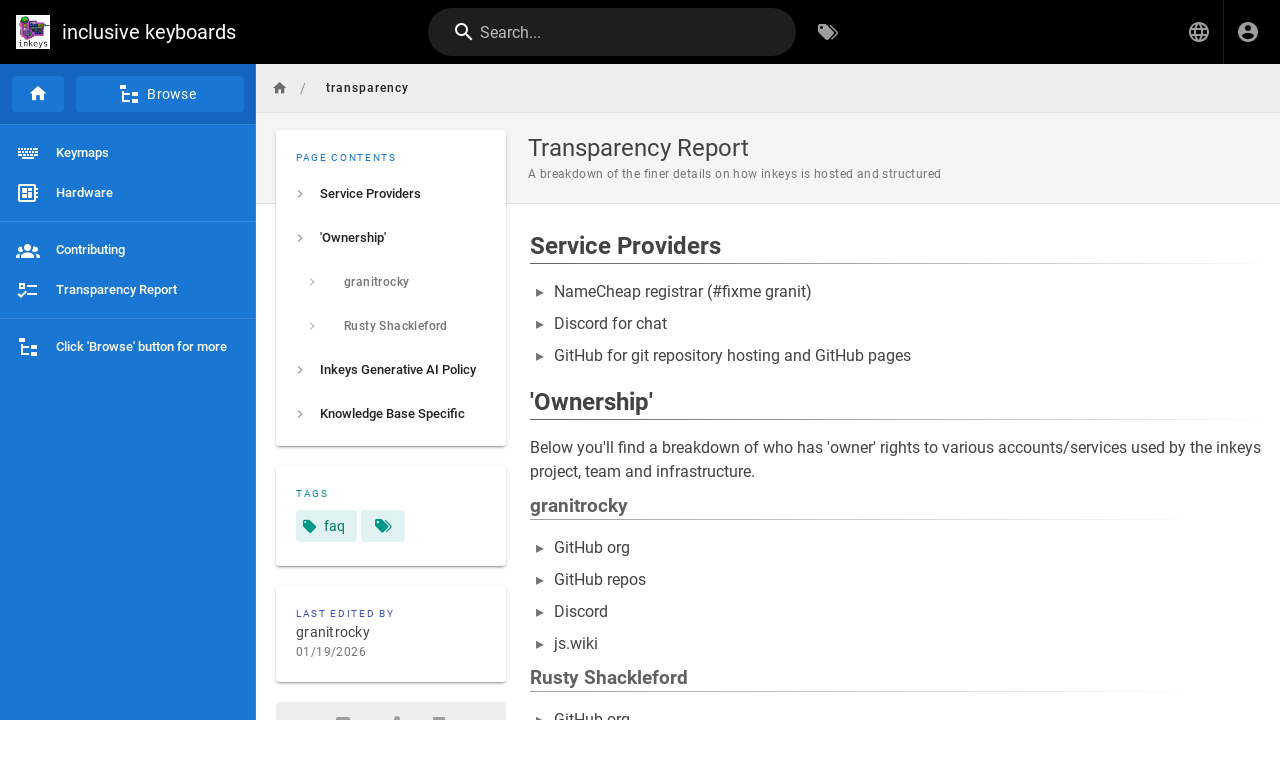

--- FILE ---
content_type: text/html; charset=utf-8
request_url: https://inkeys.wiki/en/transparency
body_size: 2880
content:
<!DOCTYPE html><html lang="en"><head><meta http-equiv="X-UA-Compatible" content="IE=edge"><meta charset="UTF-8"><meta name="viewport" content="user-scalable=yes, width=device-width, initial-scale=1, maximum-scale=5"><meta name="theme-color" content="#1976d2"><meta name="msapplication-TileColor" content="#1976d2"><meta name="msapplication-TileImage" content="/_assets/favicons/mstile-150x150.png"><title>Transparency Report | inclusive keyboards</title><meta name="description" content="A breakdown of the finer details on how inkeys is hosted and structured"><meta property="og:title" content="Transparency Report"><meta property="og:type" content="website"><meta property="og:description" content="A breakdown of the finer details on how inkeys is hosted and structured"><meta property="og:image"><meta property="og:url" content="https://inkeys.wiki/en/transparency"><meta property="og:site_name" content="inclusive keyboards"><link rel="apple-touch-icon" sizes="180x180" href="/_assets/favicons/apple-touch-icon.png"><link rel="icon" type="image/png" sizes="192x192" href="/_assets/favicons/android-chrome-192x192.png"><link rel="icon" type="image/png" sizes="32x32" href="/_assets/favicons/favicon-32x32.png"><link rel="icon" type="image/png" sizes="16x16" href="/_assets/favicons/favicon-16x16.png"><link rel="mask-icon" href="/_assets/favicons/safari-pinned-tab.svg" color="#1976d2"><link rel="manifest" href="/_assets/manifest.json"><script>var siteConfig = {"title":"inclusive keyboards","theme":"default","darkMode":false,"lang":"en","rtl":false,"company":"Inkeys","contentLicense":"ccby","logoUrl":"/avatar_right_white.png"}
var siteLangs = [{"code":"de","name":"Deutsch"},{"code":"en","name":"English"},{"code":"es","name":"español"},{"code":"fr","name":"français"}]
</script><link type="text/css" rel="stylesheet" href="/_assets/css/app.bf2d67048d8945f30fd0.css"><script type="text/javascript" src="/_assets/js/runtime.js?1656124130"></script><script type="text/javascript" src="/_assets/js/app.js?1656124130"></script></head><body><div id="root"><page locale="en" path="transparency" title="Transparency Report" description="A breakdown of the finer details on how inkeys is hosted and structured" :tags="[{&quot;tag&quot;:&quot;faq&quot;,&quot;title&quot;:&quot;faq&quot;}]" created-at="2022-04-20T19:52:36.779Z" updated-at="2026-01-19T15:43:38.863Z" author-name="granitrocky" :author-id="15" editor="markdown" :is-published="true" toc="[base64]" :page-id="10" sidebar="[base64]" nav-mode="MIXED" effective-permissions="[base64]"><template slot="contents"><div><h2 class="toc-header" id="service-providers"><a href="#service-providers" class="toc-anchor">¶</a> Service Providers</h2>
<ul>
<li>NameCheap registrar (#fixme granit)</li>
<li>Discord for chat</li>
<li>GitHub for git repository hosting and GitHub pages</li>
</ul>
<h2 class="toc-header" id="ownership"><a href="#ownership" class="toc-anchor">¶</a> 'Ownership'</h2>
<p>Below you'll find a breakdown of who has 'owner' rights to various accounts/services used by the inkeys project, team and infrastructure.</p>
<h3 class="toc-header" id="granitrocky"><a href="#granitrocky" class="toc-anchor">¶</a> granitrocky</h3>
<ul>
<li>GitHub org</li>
<li>GitHub repos</li>
<li>Discord</li>
<li>js.wiki</li>
</ul>
<h3 class="toc-header" id="rusty-shackleford"><a href="#rusty-shackleford" class="toc-anchor">¶</a> Rusty Shackleford</h3>
<ul>
<li>GitHub org</li>
<li>GitHub repos</li>
</ul>
<h2 class="toc-header" id="inkeys-generative-ai-policy"><a href="#inkeys-generative-ai-policy" class="toc-anchor">¶</a> Inkeys Generative AI Policy</h2>
<p>The Inkeys Admin Team do NOT support the use of generative models (AI) and will reject ANY code creating using these models from our codebases.</p>
<p>Our reasons include the further destruction of the Earth's climate, the total pillaging of the commons, the excessive slop that has permeated the web and open source community code repos, the re-packaging of content without attribution, unchecked hallucinations causing problems and so many more.</p>
<p>Inkeys is a project designed for humans by humans to help them in their daily lives. We are not a content farm and do not need generative models polluting our space.</p>
<h2 class="toc-header" id="knowledge-base-specific"><a href="#knowledge-base-specific" class="toc-anchor">¶</a> Knowledge Base Specific</h2>
<blockquote class="is-danger">
<p><strong>ALL</strong> login methods will expose your account e-mail address to the admins of this site. This is a very small list of humans and the few that have access are listed under the <code>Ownership</code> section.</p>
</blockquote>
</div></template><template slot="comments"><div><comments></comments></div></template></page></div></body></html>

--- FILE ---
content_type: application/javascript; charset=UTF-8
request_url: https://inkeys.wiki/_assets/js/ui-extra.js?1656124130
body_size: 12420
content:
/*! Wiki.js - wiki.js.org - Licensed under AGPL */
(this.webpackJsonp=this.webpackJsonp||[]).push([["ui-extra"],{"./client/components/common/loader.vue":function(e,t,s){"use strict";s.r(t);var i=function(){var e=this,t=e.$createElement,s=e._self._c||t;return s("v-dialog",{attrs:{persistent:"","max-width":"350","overlay-color":e.color,"overlay-opacity":".7"},model:{value:e.value,callback:function(t){e.value=t},expression:"value"}},[s("v-card",{staticClass:"loader-dialog radius-7",attrs:{color:e.color,dark:""}},[s("v-card-text",{staticClass:"text-center py-4"},["loading"===e.mode?s("atom-spinner",{staticClass:"is-inline",attrs:{"animation-duration":1e3,size:60,color:"#FFF"}}):"icon"===e.mode?s("img",{attrs:{src:"/_assets/svg/icon-"+e.icon+".svg",alt:e.icon}}):e._e(),s("div",{staticClass:"subtitle-1 white--text"},[e._v(e._s(e.title))]),s("div",{staticClass:"caption"},[e._v(e._s(e.subtitle))])],1)],1)],1)};i._withStripped=!0;var o={components:{AtomSpinner:s("./node_modules/epic-spinners/src/lib.js").a},props:{value:{type:Boolean,default:!1},color:{type:String,default:"blue darken-3"},title:{type:String,default:"Working..."},subtitle:{type:String,default:"Please wait"},mode:{type:String,default:"loading"},icon:{type:String,default:"checkmark"}}},n=(s("./client/components/common/loader.vue?vue&type=style&index=0&lang=scss&"),s("./node_modules/vue-loader/lib/runtime/componentNormalizer.js")),l=s("./node_modules/vuetify-loader/lib/runtime/installComponents.js"),d=s.n(l),r=s("./node_modules/vuetify/lib/components/VCard/VCard.js"),a=s("./node_modules/vuetify/lib/components/VCard/index.js"),c=s("./node_modules/vuetify/lib/components/VDialog/VDialog.js"),u=Object(n.a)(o,i,[],!1,null,null,null);d()(u,{VCard:r.a,VCardText:a.b,VDialog:c.a}),u.options.__file="client/components/common/loader.vue";t.default=u.exports},"./client/components/common/loader.vue?vue&type=style&index=0&lang=scss&":function(e,t,s){"use strict";s("./node_modules/cache-loader/dist/cjs.js?!./node_modules/style-loader/dist/cjs.js!./node_modules/mini-css-extract-plugin/dist/loader.js!./node_modules/css-loader/dist/cjs.js!./node_modules/vue-loader/lib/loaders/stylePostLoader.js!./node_modules/postcss-loader/src/index.js!./node_modules/sass-loader/dist/cjs.js?!./node_modules/sass-resources-loader/lib/loader.js?!./node_modules/vue-loader/lib/index.js?!./client/components/common/loader.vue?vue&type=style&index=0&lang=scss&")},"./client/components/common/page-selector.vue":function(e,t,s){"use strict";s.r(t);var i=function(){var e=this,t=e.$createElement,s=e._self._c||t;return s("v-dialog",{attrs:{"max-width":"850px","overlay-color":"blue darken-4","overlay-opacity":".7"},model:{value:e.isShown,callback:function(t){e.isShown=t},expression:"isShown"}},[s("v-card",{staticClass:"page-selector"},[s("div",{staticClass:"dialog-header is-blue"},[s("v-icon",{staticClass:"mr-3",attrs:{color:"white"}},[e._v("mdi-page-next-outline")]),"create"===e.mode?s("div",{staticClass:"body-1"},[e._v(e._s(e.$t("common:pageSelector.createTitle")))]):"move"===e.mode?s("div",{staticClass:"body-1"},[e._v(e._s(e.$t("common:pageSelector.moveTitle")))]):"select"===e.mode?s("div",{staticClass:"body-1"},[e._v(e._s(e.$t("common:pageSelector.selectTitle")))]):e._e(),s("v-spacer"),s("v-progress-circular",{directives:[{name:"show",rawName:"v-show",value:e.searchLoading,expression:"searchLoading"}],attrs:{indeterminate:"",color:"white",size:20,width:2}})],1),s("div",{staticClass:"d-flex"},[s("v-flex",{staticClass:"grey",class:e.$vuetify.theme.dark?"darken-4":"lighten-3",attrs:{xs5:""}},[s("v-toolbar",{attrs:{color:"grey darken-3",dark:"",dense:"",flat:""}},[s("div",{staticClass:"body-2"},[e._v(e._s(e.$t("common:pageSelector.virtualFolders")))]),s("v-spacer"),s("v-btn",{attrs:{icon:"",tile:"",href:"https://docs.requarks.io/guide/pages#folders",target:"_blank"}},[s("v-icon",[e._v("mdi-help-box")])],1)],1),s("div",{staticStyle:{height:"400px"}},[s("vue-scroll",{attrs:{ops:e.scrollStyle}},[s("v-treeview",{key:"pageTree-"+e.treeViewCacheId,attrs:{active:e.currentNode,open:e.openNodes,items:e.tree,"load-children":e.fetchFolders,dense:"","expand-icon":"mdi-menu-down-outline","item-id":"path","item-text":"title",activatable:"",hoverable:""},on:{"update:active":function(t){e.currentNode=t},"update:open":function(t){e.openNodes=t}},scopedSlots:e._u([{key:"prepend",fn:function(t){t.item;var i=t.open;t.leaf;return[s("v-icon",[e._v("mdi-"+e._s(i?"folder-open":"folder"))])]}}])})],1)],1)],1),s("v-flex",{attrs:{xs7:""}},[s("v-toolbar",{attrs:{color:"blue darken-2",dark:"",dense:"",flat:""}},[s("div",{staticClass:"body-2"},[e._v(e._s(e.$t("common:pageSelector.pages")))])]),e.currentPages.length>0?s("div",{staticStyle:{height:"400px"}},[s("vue-scroll",{attrs:{ops:e.scrollStyle}},[s("v-list",{staticClass:"py-0",attrs:{dense:""}},[s("v-list-item-group",{attrs:{color:"primary"},model:{value:e.currentPage,callback:function(t){e.currentPage=t},expression:"currentPage"}},[e._l(e.currentPages,(function(t,i){return[s("v-list-item",{key:"page-"+t.id,attrs:{value:t}},[s("v-list-item-icon",[s("v-icon",[e._v("mdi-text-box")])],1),s("v-list-item-title",[e._v(e._s(t.title))])],1),i<e.pages.length-1?s("v-divider"):e._e()]}))],2)],1)],1)],1):s("v-alert",{staticClass:"animated fadeIn",attrs:{text:"",color:"orange",prominent:"",icon:"mdi-alert"}},[s("div",{staticClass:"body-2"},[e._v(e._s(e.$t("common:pageSelector.folderEmptyWarning")))])])],1)],1),e.mustExist?e._e():s("v-card-actions",{staticClass:"grey pa-2",class:e.$vuetify.theme.dark?"darken-2":"lighten-1"},[s("v-select",{staticStyle:{flex:"0 0 100px","border-radius":"4px 0 0 4px"},attrs:{solo:"",dark:"",flat:"","background-color":"grey darken-3-d2","hide-details":"","single-line":"",items:e.namespaces},model:{value:e.currentLocale,callback:function(t){e.currentLocale=t},expression:"currentLocale"}}),s("v-text-field",{ref:"pathIpt",staticStyle:{"border-radius":"0 4px 4px 0"},attrs:{solo:"","hide-details":"",prefix:"/",flat:"",clearable:""},model:{value:e.currentPath,callback:function(t){e.currentPath=t},expression:"currentPath"}})],1),s("v-card-chin",[s("v-spacer"),s("v-btn",{attrs:{text:""},on:{click:e.close}},[e._v(e._s(e.$t("common:actions.cancel")))]),s("v-btn",{staticClass:"px-4",attrs:{color:"primary",disabled:!e.isValidPath},on:{click:e.open}},[s("v-icon",{attrs:{left:""}},[e._v("mdi-check")]),s("span",[e._v(e._s(e.$t("common:actions.select")))])],1)],1)],1)],1)};i._withStripped=!0;var o=s("./node_modules/lodash/unionBy.js"),n=s.n(o),l=s("./node_modules/lodash/isEmpty.js"),d=s.n(l),r=s("./node_modules/lodash/last.js"),a=s.n(r),c=s("./node_modules/lodash/get.js"),u=s.n(c),h=s("./node_modules/lodash/compact.js"),m=s.n(h),v=s("./node_modules/lodash/find.js"),p=s.n(v),g=s("./node_modules/lodash/delay.js"),_=s.n(g),f=s("./node_modules/lodash/some.js"),b=s.n(f),y=s("./node_modules/lodash/head.js"),j=s.n(y),w=s("./node_modules/lodash/filter.js"),x=s.n(w),k=s("./node_modules/lodash/sortBy.js"),C=s.n(k);const S=/^[A-Z]{2}(-[A-Z]{2})?$/i;var V={props:{value:{type:Boolean,default:!1},path:{type:String,default:"new-page"},locale:{type:String,default:"en"},mode:{type:String,default:"create"},openHandler:{type:Function,default:()=>{}},mustExist:{type:Boolean,default:!1}},data:()=>({treeViewCacheId:0,searchLoading:!1,currentLocale:siteConfig.lang,currentFolderPath:"",currentPath:"new-page",currentPage:null,currentNode:[0],openNodes:[0],tree:[{id:0,title:"/ (root)",children:[]}],pages:[],all:[],namespaces:siteLangs.length?siteLangs.map(e=>e.code):[siteConfig.lang],scrollStyle:{vuescroll:{},scrollPanel:{initialScrollX:.01,scrollingX:!1,speed:50},rail:{gutterOfEnds:"2px"},bar:{onlyShowBarOnScroll:!1,background:"#999",hoverStyle:{background:"#64B5F6"}}}}),computed:{isShown:{get(){return this.value},set(e){this.$emit("input",e)}},currentPages(){return C()(x()(this.pages,["parent",j()(this.currentNode)||0]),["title","path"])},isValidPath(){if(!this.currentPath)return!1;if(this.mustExist&&!this.currentPage)return!1;const e=j()(this.currentPath.split("/"));return!(e.length<=1)&&(!S.test(e)&&!b()(["login","logout","register","verify","favicons","fonts","img","js","svg"],t=>t===e))}},watch:{isShown(e,t){e&&!t&&(this.currentPath=this.path,this.currentLocale=this.locale,_()(()=>{this.$refs.pathIpt.focus()}))},currentNode(e,t){if(e.length<1)this.$nextTick(()=>{this.currentNode=t});else{const t=p()(this.all,["id",e[0]]);this.openNodes.indexOf(e[0])<0&&(t&&this.openNodes.indexOf(t.parent)<0&&this.$nextTick(()=>{this.openNodes.push(t.parent)}),this.$nextTick(()=>{this.openNodes.push(e[0])})),this.currentPath=m()([u()(t,"path",""),a()(this.currentPath.split("/"))]).join("/")}},currentPage(e,t){d()(e)||(this.currentPath=e.path)},currentLocale(e,t){this.$nextTick(()=>{this.tree=[{id:0,title:"/ (root)",children:[]}],this.currentNode=[0],this.openNodes=[0],this.pages=[],this.all=[],this.treeViewCacheId+=1})}},methods:{close(){this.isShown=!1},open(){!1!==this.openHandler({locale:this.currentLocale,path:this.currentPath,id:this.mustExist&&this.currentPage?this.currentPage.pageId:0})&&this.close()},async fetchFolders(e){this.searchLoading=!0;const t=await this.$apollo.query({query:{kind:"Document",definitions:[{kind:"OperationDefinition",operation:"query",variableDefinitions:[{kind:"VariableDefinition",variable:{kind:"Variable",name:{kind:"Name",value:"parent"}},type:{kind:"NonNullType",type:{kind:"NamedType",name:{kind:"Name",value:"Int"}}},directives:[]},{kind:"VariableDefinition",variable:{kind:"Variable",name:{kind:"Name",value:"mode"}},type:{kind:"NonNullType",type:{kind:"NamedType",name:{kind:"Name",value:"PageTreeMode"}}},directives:[]},{kind:"VariableDefinition",variable:{kind:"Variable",name:{kind:"Name",value:"locale"}},type:{kind:"NonNullType",type:{kind:"NamedType",name:{kind:"Name",value:"String"}}},directives:[]}],directives:[],selectionSet:{kind:"SelectionSet",selections:[{kind:"Field",name:{kind:"Name",value:"pages"},arguments:[],directives:[],selectionSet:{kind:"SelectionSet",selections:[{kind:"Field",name:{kind:"Name",value:"tree"},arguments:[{kind:"Argument",name:{kind:"Name",value:"parent"},value:{kind:"Variable",name:{kind:"Name",value:"parent"}}},{kind:"Argument",name:{kind:"Name",value:"mode"},value:{kind:"Variable",name:{kind:"Name",value:"mode"}}},{kind:"Argument",name:{kind:"Name",value:"locale"},value:{kind:"Variable",name:{kind:"Name",value:"locale"}}}],directives:[],selectionSet:{kind:"SelectionSet",selections:[{kind:"Field",name:{kind:"Name",value:"id"},arguments:[],directives:[]},{kind:"Field",name:{kind:"Name",value:"path"},arguments:[],directives:[]},{kind:"Field",name:{kind:"Name",value:"title"},arguments:[],directives:[]},{kind:"Field",name:{kind:"Name",value:"isFolder"},arguments:[],directives:[]},{kind:"Field",name:{kind:"Name",value:"pageId"},arguments:[],directives:[]},{kind:"Field",name:{kind:"Name",value:"parent"},arguments:[],directives:[]}]}}]}}]}}],loc:{start:0,end:346,source:{body:"\n          query ($parent: Int!, $mode: PageTreeMode!, $locale: String!) {\n            pages {\n              tree(parent: $parent, mode: $mode, locale: $locale) {\n                id\n                path\n                title\n                isFolder\n                pageId\n                parent\n              }\n            }\n          }\n        ",name:"GraphQL request",locationOffset:{line:1,column:1}}}},fetchPolicy:"network-only",variables:{parent:e.id,mode:"ALL",locale:this.currentLocale}}),s=u()(t,"data.pages.tree",[]),i=x()(s,["isFolder",!0]).map(e=>({...e,children:[]})),o=x()(s,e=>e.pageId>0);i.length>0?e.children=i:e.children=void 0,this.pages=n()(this.pages,o,"id"),this.all=n()(this.all,s,"id"),this.searchLoading=!1}}},I=(s("./client/components/common/page-selector.vue?vue&type=style&index=0&lang=scss&"),s("./node_modules/vue-loader/lib/runtime/componentNormalizer.js")),L=s("./node_modules/vuetify-loader/lib/runtime/installComponents.js"),O=s.n(L),P=s("./node_modules/vuetify/lib/components/VAlert/VAlert.js"),N=s("./node_modules/vuetify/lib/components/VBtn/VBtn.js"),$=s("./node_modules/vuetify/lib/components/VCard/VCard.js"),T=s("./node_modules/vuetify/lib/components/VCard/index.js"),A=s("./node_modules/vuetify/lib/components/VDialog/VDialog.js"),q=s("./node_modules/vuetify/lib/components/VDivider/VDivider.js"),F=s("./node_modules/vuetify/lib/components/VGrid/VFlex.js"),D=s("./node_modules/vuetify/lib/components/VIcon/VIcon.js"),E=s("./node_modules/vuetify/lib/components/VList/VList.js"),R=s("./node_modules/vuetify/lib/components/VList/VListItem.js"),B=s("./node_modules/vuetify/lib/components/VList/VListItemGroup.js"),U=s("./node_modules/vuetify/lib/components/VList/VListItemIcon.js"),K=s("./node_modules/vuetify/lib/components/VList/index.js"),z=s("./node_modules/vuetify/lib/components/VProgressCircular/VProgressCircular.js"),H=s("./node_modules/vuetify/lib/components/VSelect/VSelect.js"),W=s("./node_modules/vuetify/lib/components/VGrid/VSpacer.js"),M=s("./node_modules/vuetify/lib/components/VTextField/VTextField.js"),G=s("./node_modules/vuetify/lib/components/VToolbar/VToolbar.js"),X=(s("./node_modules/vuetify/src/components/VTreeview/VTreeview.sass"),s("./node_modules/vuetify/lib/components/transitions/index.js")),J=s("./node_modules/vuetify/lib/mixins/registrable/index.js"),Q=s("./node_modules/vuetify/lib/mixins/colorable/index.js"),Y=s("./node_modules/vuetify/lib/util/mixins.js"),Z=s("./node_modules/vuetify/lib/util/helpers.js");const ee=Object(Y.a)(Q.a,Object(J.a)("treeview")),te={activatable:Boolean,activeClass:{type:String,default:"v-treeview-node--active"},color:{type:String,default:"primary"},expandIcon:{type:String,default:"$subgroup"},indeterminateIcon:{type:String,default:"$checkboxIndeterminate"},itemChildren:{type:String,default:"children"},itemDisabled:{type:String,default:"disabled"},itemKey:{type:String,default:"id"},itemText:{type:String,default:"name"},loadChildren:Function,loadingIcon:{type:String,default:"$loading"},offIcon:{type:String,default:"$checkboxOff"},onIcon:{type:String,default:"$checkboxOn"},openOnClick:Boolean,rounded:Boolean,selectable:Boolean,selectedColor:{type:String,default:"accent"},shaped:Boolean,transition:Boolean,selectionType:{type:String,default:"leaf",validator:e=>["leaf","independent"].includes(e)}},se=ee.extend().extend({name:"v-treeview-node",inject:{treeview:{default:null}},props:{level:Number,item:{type:Object,default:()=>null},parentIsDisabled:Boolean,...te},data:()=>({hasLoaded:!1,isActive:!1,isIndeterminate:!1,isLoading:!1,isOpen:!1,isSelected:!1}),computed:{disabled(){return Object(Z.q)(this.item,this.itemDisabled)||this.parentIsDisabled&&"leaf"===this.selectionType},key(){return Object(Z.q)(this.item,this.itemKey)},children(){const e=Object(Z.q)(this.item,this.itemChildren);return e&&e.filter(e=>!this.treeview.isExcluded(Object(Z.q)(e,this.itemKey)))},text(){return Object(Z.q)(this.item,this.itemText)},scopedProps(){return{item:this.item,leaf:!this.children,selected:this.isSelected,indeterminate:this.isIndeterminate,active:this.isActive,open:this.isOpen}},computedIcon(){return this.isIndeterminate?this.indeterminateIcon:this.isSelected?this.onIcon:this.offIcon},hasChildren(){return!(!this.children||!this.children.length&&!this.loadChildren)}},created(){this.treeview.register(this)},beforeDestroy(){this.treeview.unregister(this)},methods:{checkChildren(){return new Promise(e=>{if(!this.children||this.children.length||!this.loadChildren||this.hasLoaded)return e();this.isLoading=!0,e(this.loadChildren(this.item))}).then(()=>{this.isLoading=!1,this.hasLoaded=!0})},open(){this.isOpen=!this.isOpen,this.treeview.updateOpen(this.key,this.isOpen),this.treeview.emitOpen()},genLabel(){const e=[];return this.$scopedSlots.label?e.push(this.$scopedSlots.label(this.scopedProps)):e.push(this.text),this.$createElement("div",{slot:"label",staticClass:"v-treeview-node__label"},e)},genPrependSlot(){return this.$scopedSlots.prepend?this.$createElement("div",{staticClass:"v-treeview-node__prepend"},this.$scopedSlots.prepend(this.scopedProps)):null},genAppendSlot(){return this.$scopedSlots.append?this.$createElement("div",{staticClass:"v-treeview-node__append"},this.$scopedSlots.append(this.scopedProps)):null},genContent(){const e=[this.genPrependSlot(),this.genLabel(),this.genAppendSlot()];return this.$createElement("div",{staticClass:"v-treeview-node__content"},e)},genToggle(){return this.$createElement(D.a,{staticClass:"v-treeview-node__toggle",class:{"v-treeview-node__toggle--open":this.isOpen,"v-treeview-node__toggle--loading":this.isLoading},slot:"prepend",on:{click:e=>{e.stopPropagation(),this.isLoading||this.checkChildren().then(()=>this.open())}}},[this.isLoading?this.loadingIcon:this.expandIcon])},genCheckbox(){return this.$createElement(D.a,{staticClass:"v-treeview-node__checkbox",props:{color:this.isSelected||this.isIndeterminate?this.selectedColor:void 0,disabled:this.disabled},on:{click:e=>{e.stopPropagation(),this.isLoading||this.checkChildren().then(()=>{this.$nextTick(()=>{this.isSelected=!this.isSelected,this.isIndeterminate=!1,this.treeview.updateSelected(this.key,this.isSelected),this.treeview.emitSelected()})})}}},[this.computedIcon])},genLevel(e){return Object(Z.i)(e).map(()=>this.$createElement("div",{staticClass:"v-treeview-node__level"}))},genNode(){const e=[this.genContent()];return this.selectable&&e.unshift(this.genCheckbox()),this.hasChildren?e.unshift(this.genToggle()):e.unshift(...this.genLevel(1)),e.unshift(...this.genLevel(this.level)),this.$createElement("div",this.setTextColor(this.isActive&&this.color,{staticClass:"v-treeview-node__root",class:{[this.activeClass]:this.isActive},on:{click:()=>{this.openOnClick&&this.hasChildren?this.checkChildren().then(this.open):this.activatable&&!this.disabled&&(this.isActive=!this.isActive,this.treeview.updateActive(this.key,this.isActive),this.treeview.emitActive())}}}),e)},genChild(e,t){return this.$createElement(se,{key:Object(Z.q)(e,this.itemKey),props:{activatable:this.activatable,activeClass:this.activeClass,item:e,selectable:this.selectable,selectedColor:this.selectedColor,color:this.color,expandIcon:this.expandIcon,indeterminateIcon:this.indeterminateIcon,offIcon:this.offIcon,onIcon:this.onIcon,loadingIcon:this.loadingIcon,itemKey:this.itemKey,itemText:this.itemText,itemDisabled:this.itemDisabled,itemChildren:this.itemChildren,loadChildren:this.loadChildren,transition:this.transition,openOnClick:this.openOnClick,rounded:this.rounded,shaped:this.shaped,level:this.level+1,selectionType:this.selectionType,parentIsDisabled:t},scopedSlots:this.$scopedSlots})},genChildrenWrapper(){if(!this.isOpen||!this.children)return null;const e=[this.children.map(e=>this.genChild(e,this.disabled))];return this.$createElement("div",{staticClass:"v-treeview-node__children"},e)},genTransition(){return this.$createElement(X.a,[this.genChildrenWrapper()])}},render(e){const t=[this.genNode()];return this.transition?t.push(this.genTransition()):t.push(this.genChildrenWrapper()),e("div",{staticClass:"v-treeview-node",class:{"v-treeview-node--leaf":!this.hasChildren,"v-treeview-node--click":this.openOnClick,"v-treeview-node--disabled":this.disabled,"v-treeview-node--rounded":this.rounded,"v-treeview-node--shaped":this.shaped,"v-treeview-node--selected":this.isSelected},attrs:{"aria-expanded":String(this.isOpen)}},t)}});var ie=se,oe=s("./node_modules/vuetify/lib/mixins/themeable/index.js"),ne=s("./node_modules/vuetify/lib/util/console.js");function le(e,t,s){return Object(Z.q)(e,s).toLocaleLowerCase().indexOf(t.toLocaleLowerCase())>-1}function de(e,t,s,i,o,n,l){if(e(t,s,o))return!0;const d=Object(Z.q)(t,n);if(d){let t=!1;for(let r=0;r<d.length;r++)de(e,d[r],s,i,o,n,l)&&(t=!0);if(t)return!0}return l.add(Object(Z.q)(t,i)),!1}var re=Object(Y.a)(Object(J.b)("treeview"),oe.a).extend({name:"v-treeview",provide(){return{treeview:this}},props:{active:{type:Array,default:()=>[]},dense:Boolean,filter:Function,hoverable:Boolean,items:{type:Array,default:()=>[]},multipleActive:Boolean,open:{type:Array,default:()=>[]},openAll:Boolean,returnObject:{type:Boolean,default:!1},search:String,value:{type:Array,default:()=>[]},...te},data:()=>({level:-1,activeCache:new Set,nodes:{},openCache:new Set,selectedCache:new Set}),computed:{excludedItems(){const e=new Set;if(!this.search)return e;for(let t=0;t<this.items.length;t++)de(this.filter||le,this.items[t],this.search,this.itemKey,this.itemText,this.itemChildren,e);return e}},watch:{items:{handler(){const e=Object.keys(this.nodes).map(e=>Object(Z.q)(this.nodes[e].item,this.itemKey)),t=this.getKeys(this.items),s=Object(Z.c)(t,e);if(!s.length&&t.length<e.length)return;s.forEach(e=>delete this.nodes[e]);const i=[...this.selectedCache];this.selectedCache=new Set,this.activeCache=new Set,this.openCache=new Set,this.buildTree(this.items),Object(Z.k)(i,[...this.selectedCache])||this.emitSelected()},deep:!0},active(e){this.handleNodeCacheWatcher(e,this.activeCache,this.updateActive,this.emitActive)},value(e){this.handleNodeCacheWatcher(e,this.selectedCache,this.updateSelected,this.emitSelected)},open(e){this.handleNodeCacheWatcher(e,this.openCache,this.updateOpen,this.emitOpen)}},created(){const e=e=>this.returnObject?Object(Z.q)(e,this.itemKey):e;this.buildTree(this.items);for(const t of this.value.map(e))this.updateSelected(t,!0,!0);for(const t of this.active.map(e))this.updateActive(t,!0)},mounted(){(this.$slots.prepend||this.$slots.append)&&Object(ne.c)("The prepend and append slots require a slot-scope attribute",this),this.openAll?this.updateAll(!0):(this.open.forEach(e=>this.updateOpen(this.returnObject?Object(Z.q)(e,this.itemKey):e,!0)),this.emitOpen())},methods:{updateAll(e){Object.keys(this.nodes).forEach(t=>this.updateOpen(Object(Z.q)(this.nodes[t].item,this.itemKey),e)),this.emitOpen()},getKeys(e){let t=arguments.length>1&&void 0!==arguments[1]?arguments[1]:[];for(let s=0;s<e.length;s++){const i=Object(Z.q)(e[s],this.itemKey);t.push(i);const o=Object(Z.q)(e[s],this.itemChildren);o&&t.push(...this.getKeys(o))}return t},buildTree(e){let t=arguments.length>1&&void 0!==arguments[1]?arguments[1]:null;for(let s=0;s<e.length;s++){const i=e[s],o=Object(Z.q)(i,this.itemKey),n=Object(Z.q)(i,this.itemChildren,[]),l=this.nodes.hasOwnProperty(o)?this.nodes[o]:{isSelected:!1,isIndeterminate:!1,isActive:!1,isOpen:!1,vnode:null},d={vnode:l.vnode,parent:t,children:n.map(e=>Object(Z.q)(e,this.itemKey)),item:i};if(this.buildTree(n,o),!this.nodes.hasOwnProperty(o)&&null!==t&&this.nodes.hasOwnProperty(t)?d.isSelected=this.nodes[t].isSelected:(d.isSelected=l.isSelected,d.isIndeterminate=l.isIndeterminate),d.isActive=l.isActive,d.isOpen=l.isOpen,this.nodes[o]=d,n.length){const{isSelected:e,isIndeterminate:t}=this.calculateState(o,this.nodes);d.isSelected=e,d.isIndeterminate=t}!this.nodes[o].isSelected||"independent"!==this.selectionType&&0!==d.children.length||this.selectedCache.add(o),this.nodes[o].isActive&&this.activeCache.add(o),this.nodes[o].isOpen&&this.openCache.add(o),this.updateVnodeState(o)}},calculateState(e,t){const s=t[e].children,i=s.reduce((e,s)=>(e[0]+=+Boolean(t[s].isSelected),e[1]+=+Boolean(t[s].isIndeterminate),e),[0,0]),o=!!s.length&&i[0]===s.length;return{isSelected:o,isIndeterminate:!o&&(i[0]>0||i[1]>0)}},emitOpen(){this.emitNodeCache("update:open",this.openCache)},emitSelected(){this.emitNodeCache("input",this.selectedCache)},emitActive(){this.emitNodeCache("update:active",this.activeCache)},emitNodeCache(e,t){this.$emit(e,this.returnObject?[...t].map(e=>this.nodes[e].item):[...t])},handleNodeCacheWatcher(e,t,s,i){e=this.returnObject?e.map(e=>Object(Z.q)(e,this.itemKey)):e;const o=[...t];Object(Z.k)(o,e)||(o.forEach(e=>s(e,!1)),e.forEach(e=>s(e,!0)),i())},getDescendants(e){let t=arguments.length>1&&void 0!==arguments[1]?arguments[1]:[];const s=this.nodes[e].children;t.push(...s);for(let e=0;e<s.length;e++)t=this.getDescendants(s[e],t);return t},getParents(e){let t=this.nodes[e].parent;const s=[];for(;null!==t;)s.push(t),t=this.nodes[t].parent;return s},register(e){const t=Object(Z.q)(e.item,this.itemKey);this.nodes[t].vnode=e,this.updateVnodeState(t)},unregister(e){const t=Object(Z.q)(e.item,this.itemKey);this.nodes[t]&&(this.nodes[t].vnode=null)},isParent(e){return this.nodes[e].children&&this.nodes[e].children.length},updateActive(e,t){if(!this.nodes.hasOwnProperty(e))return;this.multipleActive||this.activeCache.forEach(e=>{this.nodes[e].isActive=!1,this.updateVnodeState(e),this.activeCache.delete(e)});const s=this.nodes[e];s&&(t?this.activeCache.add(e):this.activeCache.delete(e),s.isActive=t,this.updateVnodeState(e))},updateSelected(e,t){let s=arguments.length>2&&void 0!==arguments[2]&&arguments[2];if(!this.nodes.hasOwnProperty(e))return;const i=new Map;if("independent"!==this.selectionType){for(const o of this.getDescendants(e))Object(Z.q)(this.nodes[o].item,this.itemDisabled)&&!s||(this.nodes[o].isSelected=t,this.nodes[o].isIndeterminate=!1,i.set(o,t));const o=this.calculateState(e,this.nodes);this.nodes[e].isSelected=t,this.nodes[e].isIndeterminate=o.isIndeterminate,i.set(e,t);for(const t of this.getParents(e)){const e=this.calculateState(t,this.nodes);this.nodes[t].isSelected=e.isSelected,this.nodes[t].isIndeterminate=e.isIndeterminate,i.set(t,e.isSelected)}}else this.nodes[e].isSelected=t,this.nodes[e].isIndeterminate=!1,i.set(e,t);for(const[e,t]of i.entries())this.updateVnodeState(e),"leaf"===this.selectionType&&this.isParent(e)||(!0===t?this.selectedCache.add(e):this.selectedCache.delete(e))},updateOpen(e,t){if(!this.nodes.hasOwnProperty(e))return;const s=this.nodes[e],i=Object(Z.q)(s.item,this.itemChildren);i&&!i.length&&s.vnode&&!s.vnode.hasLoaded?s.vnode.checkChildren().then(()=>this.updateOpen(e,t)):i&&i.length&&(s.isOpen=t,s.isOpen?this.openCache.add(e):this.openCache.delete(e),this.updateVnodeState(e))},updateVnodeState(e){const t=this.nodes[e];t&&t.vnode&&(t.vnode.isSelected=t.isSelected,t.vnode.isIndeterminate=t.isIndeterminate,t.vnode.isActive=t.isActive,t.vnode.isOpen=t.isOpen)},isExcluded(e){return!!this.search&&this.excludedItems.has(e)}},render(e){const t=this.items.length?this.items.filter(e=>!this.isExcluded(Object(Z.q)(e,this.itemKey))).map(e=>ie.options.methods.genChild.bind(this)(e,Object(Z.q)(e,this.itemDisabled))):this.$slots.default;return e("div",{staticClass:"v-treeview",class:{"v-treeview--hoverable":this.hoverable,"v-treeview--dense":this.dense,...this.themeClasses}},t)}}),ae=Object(I.a)(V,i,[],!1,null,null,null);O()(ae,{VAlert:P.a,VBtn:N.a,VCard:$.a,VCardActions:T.a,VDialog:A.a,VDivider:q.a,VFlex:F.a,VIcon:D.a,VList:E.a,VListItem:R.a,VListItemGroup:B.a,VListItemIcon:U.a,VListItemTitle:K.d,VProgressCircular:z.a,VSelect:H.a,VSpacer:W.a,VTextField:M.a,VToolbar:G.a,VTreeview:re}),ae.options.__file="client/components/common/page-selector.vue";t.default=ae.exports},"./client/components/common/page-selector.vue?vue&type=style&index=0&lang=scss&":function(e,t,s){"use strict";s("./node_modules/cache-loader/dist/cjs.js?!./node_modules/style-loader/dist/cjs.js!./node_modules/mini-css-extract-plugin/dist/loader.js!./node_modules/css-loader/dist/cjs.js!./node_modules/vue-loader/lib/loaders/stylePostLoader.js!./node_modules/postcss-loader/src/index.js!./node_modules/sass-loader/dist/cjs.js?!./node_modules/sass-resources-loader/lib/loader.js?!./node_modules/vue-loader/lib/index.js?!./client/components/common/page-selector.vue?vue&type=style&index=0&lang=scss&")},"./client/components/common/search-results.vue":function(e,t,s){"use strict";s.r(t);var i=function(){var e=this,t=e.$createElement,s=e._self._c||t;return e.searchIsFocused||e.search&&e.search.length>1?s("div",{staticClass:"search-results"},[s("div",{staticClass:"search-results-container"},[!e.search||e.search&&e.search.length<2?s("div",{staticClass:"search-results-help"},[s("img",{attrs:{src:"/_assets/svg/icon-search-alt.svg"}}),s("div",{staticClass:"mt-4"},[e._v(e._s(e.$t("common:header.searchHint")))])]):e.searchIsLoading&&(!e.results||e.results.length<1)?s("div",{staticClass:"search-results-loader"},[s("orbit-spinner",{attrs:{"animation-duration":1e3,size:100,color:"#FFF"}}),s("div",{staticClass:"headline mt-5"},[e._v(e._s(e.$t("common:header.searchLoading")))])],1):e.searchIsLoading||e.results&&!(e.results.length<1)?e._e():s("div",{staticClass:"search-results-none"},[s("img",{attrs:{src:"/_assets/svg/icon-no-results.svg",alt:"No Results"}}),s("div",{staticClass:"subheading"},[e._v(e._s(e.$t("common:header.searchNoResult")))])]),e.search&&e.search.length>=2&&e.results&&e.results.length>0?[s("v-subheader",{staticClass:"white--text"},[e._v(e._s(e.$t("common:header.searchResultsCount",{total:e.response.totalHits})))]),s("v-list",{staticClass:"search-results-items radius-7 py-0",attrs:{"two-line":"",dense:""}},[e._l(e.results,(function(t,i){return[s("v-list-item",{key:t.id,class:i===e.cursor?"highlighted":"",on:{click:function(s){return e.goToPage(t)},mouseup:function(s){return"button"in s&&1!==s.button?null:e.goToPageInNewTab(t)}}},[s("v-list-item-avatar",{attrs:{tile:""}},[s("img",{attrs:{src:"/_assets/svg/icon-selective-highlighting.svg"}})]),s("v-list-item-content",[s("v-list-item-title",{domProps:{textContent:e._s(t.title)}}),s("v-list-item-subtitle",{staticClass:"caption",domProps:{textContent:e._s(t.description)}}),s("div",{staticClass:"caption grey--text",domProps:{textContent:e._s(t.path)}})],1),s("v-list-item-action",[s("v-chip",{attrs:{label:"",outlined:""}},[e._v(e._s(t.locale.toUpperCase()))])],1)],1),i<e.results.length-1?s("v-divider"):e._e()]}))],2),e.paginationLength>1?s("v-pagination",{staticClass:"mt-3",attrs:{dark:"",length:e.paginationLength,circle:""},model:{value:e.pagination,callback:function(t){e.pagination=t},expression:"pagination"}}):e._e()]:e._e(),e.suggestions&&e.suggestions.length>0?[s("v-subheader",{staticClass:"white--text mt-3"},[e._v(e._s(e.$t("common:header.searchDidYouMean")))]),s("v-list",{staticClass:"search-results-suggestions radius-7",attrs:{dense:"",dark:""}},[e._l(e.suggestions,(function(t,i){return[s("v-list-item",{key:t,class:i+e.results.length===e.cursor?"highlighted":"",on:{click:function(s){return e.setSearchTerm(t)}}},[s("v-list-item-avatar",[s("v-icon",[e._v("mdi-magnify")])],1),s("v-list-item-content",[s("v-list-item-title",{domProps:{textContent:e._s(t)}})],1)],1),i<e.suggestions.length-1?s("v-divider"):e._e()]}))],2)]:e._e(),e.search&&e.search.length>1?s("div",{staticClass:"text-xs-center pt-5"},[s("v-btn",{staticClass:"mx-2",attrs:{outlined:"",color:"pink"},on:{click:function(t){e.search=""}}},[s("v-icon",{attrs:{left:""}},[e._v("mdi-close")]),s("span",[e._v(e._s(e.$t("common:header.searchClose")))])],1)],1):e._e()],2)]):e._e()};i._withStripped=!0;var o=s("./node_modules/lodash/get.js"),n=s.n(o),l=s("./node_modules/lodash/nth.js"),d=s.n(l),r=s("./node_modules/lodash/slice.js"),a=s.n(r),c=s("./node_modules/vuex-pathify/dist/vuex-pathify.js"),u=s("./node_modules/epic-spinners/src/lib.js"),h=s("./client/graph/common/common-pages-query-search.gql"),m=s.n(h),v={components:{OrbitSpinner:u.d},data:()=>({cursor:0,pagination:1,perPage:10,response:{results:[],suggestions:[],totalHits:0}}),computed:{search:Object(c.sync)("site/search"),searchIsFocused:Object(c.sync)("site/searchIsFocused"),searchIsLoading:Object(c.sync)("site/searchIsLoading"),searchRestrictLocale:Object(c.sync)("site/searchRestrictLocale"),searchRestrictPath:Object(c.sync)("site/searchRestrictPath"),results(){const e=(this.pagination-1)*this.perPage;return this.response.results?a()(this.response.results,e,e+this.perPage):[]},hits(){return this.response.totalHits?this.response.totalHits:0},suggestions(){return this.response.suggestions?this.response.suggestions:[]},paginationLength(){return this.response.totalHits>0?Math.ceil(this.response.totalHits/this.perPage):0}},watch:{search(e,t){this.cursor=0,!e||e&&e.length<2?this.searchIsLoading=!1:this.searchIsLoading=!0}},mounted(){this.$root.$on("searchMove",e=>{this.cursor+="up"===e?-1:1,this.cursor<-1?this.cursor=-1:this.cursor>this.results.length+this.suggestions.length-1&&(this.cursor=this.results.length+this.suggestions.length-1)}),this.$root.$on("searchEnter",()=>{this.results&&(this.cursor>=0&&this.cursor<this.results.length?this.goToPage(d()(this.results,this.cursor)):this.cursor>=0&&this.setSearchTerm(d()(this.suggestions,this.cursor-this.results.length)))})},methods:{setSearchTerm(e){this.search=e},goToPage(e){window.location.assign(`/${e.locale}/${e.path}`)},goToPageInNewTab(e){window.open(`/${e.locale}/${e.path}`,"_blank")}},apollo:{response:{query:m.a,variables(){return{query:this.search}},fetchPolicy:"network-only",debounce:300,throttle:1e3,skip(){return!this.search||this.search.length<2},update:e=>n()(e,"pages.search",{}),watchLoading(e){this.searchIsLoading=e}}}},p=(s("./client/components/common/search-results.vue?vue&type=style&index=0&lang=scss&"),s("./node_modules/vue-loader/lib/runtime/componentNormalizer.js")),g=s("./node_modules/vuetify-loader/lib/runtime/installComponents.js"),_=s.n(g),f=s("./node_modules/vuetify/lib/components/VBtn/VBtn.js"),b=s("./node_modules/vuetify/lib/components/VChip/VChip.js"),y=s("./node_modules/vuetify/lib/components/VDivider/VDivider.js"),j=s("./node_modules/vuetify/lib/components/VIcon/VIcon.js"),w=s("./node_modules/vuetify/lib/components/VList/VList.js"),x=s("./node_modules/vuetify/lib/components/VList/VListItem.js"),k=s("./node_modules/vuetify/lib/components/VList/VListItemAction.js"),C=s("./node_modules/vuetify/lib/components/VList/VListItemAvatar.js"),S=s("./node_modules/vuetify/lib/components/VList/index.js"),V=s("./node_modules/vuetify/lib/components/VPagination/VPagination.js"),I=s("./node_modules/vuetify/lib/components/VSubheader/VSubheader.js"),L=Object(p.a)(v,i,[],!1,null,null,null);_()(L,{VBtn:f.a,VChip:b.a,VDivider:y.a,VIcon:j.a,VList:w.a,VListItem:x.a,VListItemAction:k.a,VListItemAvatar:C.a,VListItemContent:S.b,VListItemSubtitle:S.c,VListItemTitle:S.d,VPagination:V.a,VSubheader:I.a}),L.options.__file="client/components/common/search-results.vue";t.default=L.exports},"./client/components/common/search-results.vue?vue&type=style&index=0&lang=scss&":function(e,t,s){"use strict";s("./node_modules/cache-loader/dist/cjs.js?!./node_modules/style-loader/dist/cjs.js!./node_modules/mini-css-extract-plugin/dist/loader.js!./node_modules/css-loader/dist/cjs.js!./node_modules/vue-loader/lib/loaders/stylePostLoader.js!./node_modules/postcss-loader/src/index.js!./node_modules/sass-loader/dist/cjs.js?!./node_modules/sass-resources-loader/lib/loader.js?!./node_modules/vue-loader/lib/index.js?!./client/components/common/search-results.vue?vue&type=style&index=0&lang=scss&")},"./client/components/common/social-sharing.vue":function(e,t,s){"use strict";s.r(t);var i=function(){var e=this,t=e.$createElement,s=e._self._c||t;return s("v-list",{attrs:{nav:"",dense:""}},[s("v-list-item",{ref:"copyUrlButton",on:{click:function(e){}}},[s("v-icon",{attrs:{color:"grey",small:""}},[e._v("mdi-content-copy")]),s("v-list-item-title",{staticClass:"px-3"},[e._v("Copy URL")])],1),s("v-list-item",{attrs:{href:"mailto:?subject="+encodeURIComponent(e.title)+"&body="+encodeURIComponent(e.url)+"%0D%0A%0D%0A"+encodeURIComponent(e.description)}},[s("v-icon",{attrs:{color:"grey",small:""}},[e._v("mdi-email-outline")]),s("v-list-item-title",{staticClass:"px-3"},[e._v("Email")])],1),s("v-list-item",{on:{click:function(t){e.openSocialPop("https://www.facebook.com/sharer/sharer.php?u="+encodeURIComponent(e.url)+"&title="+encodeURIComponent(e.title)+"&description="+encodeURIComponent(e.description))}}},[s("v-icon",{attrs:{color:"grey",small:""}},[e._v("mdi-facebook")]),s("v-list-item-title",{staticClass:"px-3"},[e._v("Facebook")])],1),s("v-list-item",{on:{click:function(t){e.openSocialPop("https://www.linkedin.com/shareArticle?mini=true&url="+encodeURIComponent(e.url)+"&title="+encodeURIComponent(e.title)+"&summary="+encodeURIComponent(e.description))}}},[s("v-icon",{attrs:{color:"grey",small:""}},[e._v("mdi-linkedin")]),s("v-list-item-title",{staticClass:"px-3"},[e._v("LinkedIn")])],1),s("v-list-item",{on:{click:function(t){e.openSocialPop("https://www.reddit.com/submit?url="+encodeURIComponent(e.url)+"&title="+encodeURIComponent(e.title))}}},[s("v-icon",{attrs:{color:"grey",small:""}},[e._v("mdi-reddit")]),s("v-list-item-title",{staticClass:"px-3"},[e._v("Reddit")])],1),s("v-list-item",{on:{click:function(t){e.openSocialPop("https://t.me/share/url?url="+encodeURIComponent(e.url)+"&text="+encodeURIComponent(e.title))}}},[s("v-icon",{attrs:{color:"grey",small:""}},[e._v("mdi-telegram")]),s("v-list-item-title",{staticClass:"px-3"},[e._v("Telegram")])],1),s("v-list-item",{on:{click:function(t){e.openSocialPop("https://twitter.com/intent/tweet?url="+encodeURIComponent(e.url)+"&text="+encodeURIComponent(e.title))}}},[s("v-icon",{attrs:{color:"grey",small:""}},[e._v("mdi-twitter")]),s("v-list-item-title",{staticClass:"px-3"},[e._v("Twitter")])],1),s("v-list-item",{attrs:{href:"viber://forward?text="+encodeURIComponent(e.url)+" "+encodeURIComponent(e.description)}},[s("v-icon",{attrs:{color:"grey",small:""}},[e._v("mdi-phone-in-talk")]),s("v-list-item-title",{staticClass:"px-3"},[e._v("Viber")])],1),s("v-list-item",{on:{click:function(t){e.openSocialPop("http://service.weibo.com/share/share.php?url="+encodeURIComponent(e.url)+"&title="+encodeURIComponent(e.title))}}},[s("v-icon",{attrs:{color:"grey",small:""}},[e._v("mdi-sina-weibo")]),s("v-list-item-title",{staticClass:"px-3"},[e._v("Weibo")])],1),s("v-list-item",{on:{click:function(t){e.openSocialPop("https://api.whatsapp.com/send?text="+encodeURIComponent(e.title)+"%0D%0A"+encodeURIComponent(e.url))}}},[s("v-icon",{attrs:{color:"grey",small:""}},[e._v("mdi-whatsapp")]),s("v-list-item-title",{staticClass:"px-3"},[e._v("Whatsapp")])],1)],1)};i._withStripped=!0;var o=s("./node_modules/clipboard/dist/clipboard.js"),n=s.n(o),l={props:{url:{type:String,default:window.location.url},title:{type:String,default:"Untitled Page"},description:{type:String,default:""}},data:()=>({width:626,height:436,left:0,top:0}),methods:{openSocialPop(e){window.open(e,"sharer",`status=no,height=${this.height},width=${this.width},resizable=yes,left=${this.left},top=${this.top},screenX=${this.left},screenY=${this.top},toolbar=no,menubar=no,scrollbars=no,location=no,directories=no`).focus()}},mounted(){const e=new n.a(this.$refs.copyUrlButton.$el,{text:()=>this.url});e.on("success",()=>{this.$store.commit("showNotification",{style:"success",message:"URL copied successfully",icon:"content-copy"})}),e.on("error",()=>{this.$store.commit("showNotification",{style:"red",message:"Failed to copy to clipboard",icon:"alert"})});const t=void 0!==window.screenLeft?window.screenLeft:screen.left,s=void 0!==window.screenTop?window.screenTop:screen.top,i=window.innerWidth?window.innerWidth:document.documentElement.clientWidth?document.documentElement.clientWidth:screen.width,o=window.innerHeight?window.innerHeight:document.documentElement.clientHeight?document.documentElement.clientHeight:screen.height;this.left=i/2-this.width/2+t,this.top=o/2-this.height/2+s}},d=s("./node_modules/vue-loader/lib/runtime/componentNormalizer.js"),r=s("./node_modules/vuetify-loader/lib/runtime/installComponents.js"),a=s.n(r),c=s("./node_modules/vuetify/lib/components/VIcon/VIcon.js"),u=s("./node_modules/vuetify/lib/components/VList/VList.js"),h=s("./node_modules/vuetify/lib/components/VList/VListItem.js"),m=s("./node_modules/vuetify/lib/components/VList/index.js"),v=Object(d.a)(l,i,[],!1,null,null,null);a()(v,{VIcon:c.a,VList:u.a,VListItem:h.a,VListItemTitle:m.d}),v.options.__file="client/components/common/social-sharing.vue";t.default=v.exports},"./client/components/common/v-card-chin.vue":function(e,t,s){"use strict";s.r(t);var i=function(){var e=this.$createElement,t=this._self._c||e;return t("div",[t("v-divider",{staticClass:"my-0"}),t("v-card-actions",{class:this.$vuetify.theme.dark?"grey darken-4-l5":"grey lighten-4"},[this._t("default")],2)],1)};i._withStripped=!0;var o={},n=s("./node_modules/vue-loader/lib/runtime/componentNormalizer.js"),l=s("./node_modules/vuetify-loader/lib/runtime/installComponents.js"),d=s.n(l),r=s("./node_modules/vuetify/lib/components/VCard/index.js"),a=s("./node_modules/vuetify/lib/components/VDivider/VDivider.js"),c=Object(n.a)(o,i,[],!1,null,null,null);d()(c,{VCardActions:r.a,VDivider:a.a}),c.options.__file="client/components/common/v-card-chin.vue";t.default=c.exports},"./client/components/common/v-card-info.vue":function(e,t,s){"use strict";s.r(t);var i=function(){var e=this.$createElement,t=this._self._c||e;return t("div",{staticClass:"v-card-info",class:"is-"+this.color},[t("v-card-text",{staticClass:"d-flex align-center",class:this.colors.cls},[t("v-icon",{attrs:{color:this.colors.icon,left:""}},[this._v(this._s(this.icon))]),this._t("default")],2)],1)};i._withStripped=!0;var o={props:{color:{type:String,default:"blue"},icon:{type:String,default:"mdi-information-outline"}},computed:{colors(){switch(this.color){case"blue":return{cls:this.$vuetify.theme.dark?"grey darken-4-l5 blue--text text--lighten-4":"blue lighten-5 blue--text text--darken-3",icon:"blue lighten-3"};case"red":return{cls:this.$vuetify.theme.dark?"grey darken-4-l5 red--text text--lighten-4":"red lighten-5 red--text text--darken-2",icon:"red lighten-3"};default:return{cls:this.$vuetify.theme.dark?"grey darken-4-l5":"grey lighten-4",icon:"grey darken-2"}}}}},n=(s("./client/components/common/v-card-info.vue?vue&type=style&index=0&lang=scss&"),s("./node_modules/vue-loader/lib/runtime/componentNormalizer.js")),l=s("./node_modules/vuetify-loader/lib/runtime/installComponents.js"),d=s.n(l),r=s("./node_modules/vuetify/lib/components/VCard/index.js"),a=s("./node_modules/vuetify/lib/components/VIcon/VIcon.js"),c=Object(n.a)(o,i,[],!1,null,null,null);d()(c,{VCardText:r.b,VIcon:a.a}),c.options.__file="client/components/common/v-card-info.vue";t.default=c.exports},"./client/components/common/v-card-info.vue?vue&type=style&index=0&lang=scss&":function(e,t,s){"use strict";s("./node_modules/cache-loader/dist/cjs.js?!./node_modules/style-loader/dist/cjs.js!./node_modules/mini-css-extract-plugin/dist/loader.js!./node_modules/css-loader/dist/cjs.js!./node_modules/vue-loader/lib/loaders/stylePostLoader.js!./node_modules/postcss-loader/src/index.js!./node_modules/sass-loader/dist/cjs.js?!./node_modules/sass-resources-loader/lib/loader.js?!./node_modules/vue-loader/lib/index.js?!./client/components/common/v-card-info.vue?vue&type=style&index=0&lang=scss&")},"./client/graph/common/common-pages-query-search.gql":function(e,t){var s={kind:"Document",definitions:[{kind:"OperationDefinition",operation:"query",variableDefinitions:[{kind:"VariableDefinition",variable:{kind:"Variable",name:{kind:"Name",value:"query"}},type:{kind:"NonNullType",type:{kind:"NamedType",name:{kind:"Name",value:"String"}}},directives:[]}],directives:[],selectionSet:{kind:"SelectionSet",selections:[{kind:"Field",name:{kind:"Name",value:"pages"},arguments:[],directives:[],selectionSet:{kind:"SelectionSet",selections:[{kind:"Field",name:{kind:"Name",value:"search"},arguments:[{kind:"Argument",name:{kind:"Name",value:"query"},value:{kind:"Variable",name:{kind:"Name",value:"query"}}}],directives:[],selectionSet:{kind:"SelectionSet",selections:[{kind:"Field",name:{kind:"Name",value:"results"},arguments:[],directives:[],selectionSet:{kind:"SelectionSet",selections:[{kind:"Field",name:{kind:"Name",value:"id"},arguments:[],directives:[]},{kind:"Field",name:{kind:"Name",value:"title"},arguments:[],directives:[]},{kind:"Field",name:{kind:"Name",value:"description"},arguments:[],directives:[]},{kind:"Field",name:{kind:"Name",value:"path"},arguments:[],directives:[]},{kind:"Field",name:{kind:"Name",value:"locale"},arguments:[],directives:[]}]}},{kind:"Field",name:{kind:"Name",value:"suggestions"},arguments:[],directives:[]},{kind:"Field",name:{kind:"Name",value:"totalHits"},arguments:[],directives:[]}]}}]}}]}}],loc:{start:0,end:206}};s.loc.source={body:"query ($query: String!) {\n  pages {\n    search(query:$query) {\n      results {\n        id\n        title\n        description\n        path\n        locale\n      }\n      suggestions\n      totalHits\n    }\n  }\n}\n",name:"GraphQL request",locationOffset:{line:1,column:1}};var i={};s.definitions.forEach((function(e){if(e.name){var t=new Set;!function e(t,s){if("FragmentSpread"===t.kind)s.add(t.name.value);else if("VariableDefinition"===t.kind){var i=t.type;"NamedType"===i.kind&&s.add(i.name.value)}t.selectionSet&&t.selectionSet.selections.forEach((function(t){e(t,s)})),t.variableDefinitions&&t.variableDefinitions.forEach((function(t){e(t,s)})),t.definitions&&t.definitions.forEach((function(t){e(t,s)}))}(e,t),i[e.name.value]=t}})),e.exports=s,s.documentId="e6f55543447a171489b32a1887ed3fb815766e00154388195d2f1ffd322ae11b"},"./node_modules/cache-loader/dist/cjs.js?!./node_modules/style-loader/dist/cjs.js!./node_modules/mini-css-extract-plugin/dist/loader.js!./node_modules/css-loader/dist/cjs.js!./node_modules/vue-loader/lib/loaders/stylePostLoader.js!./node_modules/postcss-loader/src/index.js!./node_modules/sass-loader/dist/cjs.js?!./node_modules/sass-resources-loader/lib/loader.js?!./node_modules/vue-loader/lib/index.js?!./client/components/common/loader.vue?vue&type=style&index=0&lang=scss&":function(e,t,s){var i=s("./node_modules/style-loader/dist/runtime/injectStylesIntoStyleTag.js"),o=s("./node_modules/mini-css-extract-plugin/dist/loader.js!./node_modules/css-loader/dist/cjs.js!./node_modules/vue-loader/lib/loaders/stylePostLoader.js!./node_modules/postcss-loader/src/index.js!./node_modules/sass-loader/dist/cjs.js?!./node_modules/sass-resources-loader/lib/loader.js?!./node_modules/vue-loader/lib/index.js?!./client/components/common/loader.vue?vue&type=style&index=0&lang=scss&");"string"==typeof(o=o.__esModule?o.default:o)&&(o=[[e.i,o,""]]);var n={insert:"head",singleton:!1};i(o,n);e.exports=o.locals||{}},"./node_modules/cache-loader/dist/cjs.js?!./node_modules/style-loader/dist/cjs.js!./node_modules/mini-css-extract-plugin/dist/loader.js!./node_modules/css-loader/dist/cjs.js!./node_modules/vue-loader/lib/loaders/stylePostLoader.js!./node_modules/postcss-loader/src/index.js!./node_modules/sass-loader/dist/cjs.js?!./node_modules/sass-resources-loader/lib/loader.js?!./node_modules/vue-loader/lib/index.js?!./client/components/common/page-selector.vue?vue&type=style&index=0&lang=scss&":function(e,t,s){var i=s("./node_modules/style-loader/dist/runtime/injectStylesIntoStyleTag.js"),o=s("./node_modules/mini-css-extract-plugin/dist/loader.js!./node_modules/css-loader/dist/cjs.js!./node_modules/vue-loader/lib/loaders/stylePostLoader.js!./node_modules/postcss-loader/src/index.js!./node_modules/sass-loader/dist/cjs.js?!./node_modules/sass-resources-loader/lib/loader.js?!./node_modules/vue-loader/lib/index.js?!./client/components/common/page-selector.vue?vue&type=style&index=0&lang=scss&");"string"==typeof(o=o.__esModule?o.default:o)&&(o=[[e.i,o,""]]);var n={insert:"head",singleton:!1};i(o,n);e.exports=o.locals||{}},"./node_modules/cache-loader/dist/cjs.js?!./node_modules/style-loader/dist/cjs.js!./node_modules/mini-css-extract-plugin/dist/loader.js!./node_modules/css-loader/dist/cjs.js!./node_modules/vue-loader/lib/loaders/stylePostLoader.js!./node_modules/postcss-loader/src/index.js!./node_modules/sass-loader/dist/cjs.js?!./node_modules/sass-resources-loader/lib/loader.js?!./node_modules/vue-loader/lib/index.js?!./client/components/common/search-results.vue?vue&type=style&index=0&lang=scss&":function(e,t,s){var i=s("./node_modules/style-loader/dist/runtime/injectStylesIntoStyleTag.js"),o=s("./node_modules/mini-css-extract-plugin/dist/loader.js!./node_modules/css-loader/dist/cjs.js!./node_modules/vue-loader/lib/loaders/stylePostLoader.js!./node_modules/postcss-loader/src/index.js!./node_modules/sass-loader/dist/cjs.js?!./node_modules/sass-resources-loader/lib/loader.js?!./node_modules/vue-loader/lib/index.js?!./client/components/common/search-results.vue?vue&type=style&index=0&lang=scss&");"string"==typeof(o=o.__esModule?o.default:o)&&(o=[[e.i,o,""]]);var n={insert:"head",singleton:!1};i(o,n);e.exports=o.locals||{}},"./node_modules/cache-loader/dist/cjs.js?!./node_modules/style-loader/dist/cjs.js!./node_modules/mini-css-extract-plugin/dist/loader.js!./node_modules/css-loader/dist/cjs.js!./node_modules/vue-loader/lib/loaders/stylePostLoader.js!./node_modules/postcss-loader/src/index.js!./node_modules/sass-loader/dist/cjs.js?!./node_modules/sass-resources-loader/lib/loader.js?!./node_modules/vue-loader/lib/index.js?!./client/components/common/v-card-info.vue?vue&type=style&index=0&lang=scss&":function(e,t,s){var i=s("./node_modules/style-loader/dist/runtime/injectStylesIntoStyleTag.js"),o=s("./node_modules/mini-css-extract-plugin/dist/loader.js!./node_modules/css-loader/dist/cjs.js!./node_modules/vue-loader/lib/loaders/stylePostLoader.js!./node_modules/postcss-loader/src/index.js!./node_modules/sass-loader/dist/cjs.js?!./node_modules/sass-resources-loader/lib/loader.js?!./node_modules/vue-loader/lib/index.js?!./client/components/common/v-card-info.vue?vue&type=style&index=0&lang=scss&");"string"==typeof(o=o.__esModule?o.default:o)&&(o=[[e.i,o,""]]);var n={insert:"head",singleton:!1};i(o,n);e.exports=o.locals||{}},"./node_modules/css-loader/dist/cjs.js!./node_modules/postcss-loader/src/index.js!./node_modules/sass-loader/dist/cjs.js?!./node_modules/vuetify/src/components/VTreeview/VTreeview.sass":function(e,t,s){"use strict";s.r(t);var i=s("./node_modules/css-loader/dist/runtime/api.js"),o=s.n(i)()(!1);o.push([e.i,'.theme--light.v-treeview{color:rgba(0,0,0,.87)}.theme--light.v-treeview--hoverable .v-treeview-node__root:hover:before,.theme--light.v-treeview .v-treeview-node--click>.v-treeview-node__root:hover:before{opacity:.04}.theme--light.v-treeview--hoverable .v-treeview-node__root--active:before,.theme--light.v-treeview--hoverable .v-treeview-node__root--active:hover:before,.theme--light.v-treeview--hoverable .v-treeview-node__root:focus:before,.theme--light.v-treeview .v-treeview-node--click>.v-treeview-node__root--active:before,.theme--light.v-treeview .v-treeview-node--click>.v-treeview-node__root--active:hover:before,.theme--light.v-treeview .v-treeview-node--click>.v-treeview-node__root:focus:before{opacity:.12}.theme--light.v-treeview--hoverable .v-treeview-node__root--active:focus:before,.theme--light.v-treeview .v-treeview-node--click>.v-treeview-node__root--active:focus:before{opacity:.16}.theme--light.v-treeview .v-treeview-node__root.v-treeview-node--active:before,.theme--light.v-treeview .v-treeview-node__root.v-treeview-node--active:hover:before{opacity:.12}.theme--light.v-treeview .v-treeview-node__root.v-treeview-node--active:focus:before{opacity:.16}.theme--light.v-treeview .v-treeview-node--disabled>.v-treeview-node__root>.v-treeview-node__content{color:rgba(0,0,0,.38)!important}.theme--dark.v-treeview{color:#fff}.theme--dark.v-treeview--hoverable .v-treeview-node__root:hover:before,.theme--dark.v-treeview .v-treeview-node--click>.v-treeview-node__root:hover:before{opacity:.08}.theme--dark.v-treeview--hoverable .v-treeview-node__root--active:before,.theme--dark.v-treeview--hoverable .v-treeview-node__root--active:hover:before,.theme--dark.v-treeview--hoverable .v-treeview-node__root:focus:before,.theme--dark.v-treeview .v-treeview-node--click>.v-treeview-node__root--active:before,.theme--dark.v-treeview .v-treeview-node--click>.v-treeview-node__root--active:hover:before,.theme--dark.v-treeview .v-treeview-node--click>.v-treeview-node__root:focus:before{opacity:.24}.theme--dark.v-treeview--hoverable .v-treeview-node__root--active:focus:before,.theme--dark.v-treeview .v-treeview-node--click>.v-treeview-node__root--active:focus:before{opacity:.32}.theme--dark.v-treeview .v-treeview-node__root.v-treeview-node--active:before,.theme--dark.v-treeview .v-treeview-node__root.v-treeview-node--active:hover:before{opacity:.24}.theme--dark.v-treeview .v-treeview-node__root.v-treeview-node--active:focus:before{opacity:.32}.theme--dark.v-treeview .v-treeview-node--disabled>.v-treeview-node__root>.v-treeview-node__content{color:hsla(0,0%,100%,.5)!important}.v-treeview-node.v-treeview-node--shaped .v-treeview-node__root,.v-treeview-node.v-treeview-node--shaped .v-treeview-node__root:before{border-bottom-right-radius:24px!important;border-top-right-radius:24px!important}.v-treeview-node.v-treeview-node--shaped .v-treeview-node__root{margin-top:8px;margin-bottom:8px}.v-treeview-node.v-treeview-node--rounded .v-treeview-node__root,.v-treeview-node.v-treeview-node--rounded .v-treeview-node__root:before{border-radius:24px!important}.v-treeview-node.v-treeview-node--rounded .v-treeview-node__root{margin-top:8px;margin-bottom:8px}.v-treeview-node--click>.v-treeview-node__root,.v-treeview-node--click>.v-treeview-node__root>.v-treeview-node__content>*{cursor:pointer;-webkit-user-select:none;-moz-user-select:none;user-select:none}.v-treeview-node.v-treeview-node--active .v-treeview-node__content .v-icon{color:inherit}.v-treeview-node__root{-js-display:flex;display:flex;align-items:center;min-height:48px;padding-left:8px;padding-right:8px;position:relative}.v-treeview-node__root:before{background-color:currentColor;bottom:0;content:"";left:0;opacity:0;pointer-events:none;position:absolute;right:0;top:0;transition:.3s cubic-bezier(.25,.8,.5,1)}.v-treeview-node__root:after{content:"";font-size:0;min-height:inherit}.v-treeview-node__children{transition:all .2s cubic-bezier(0,0,.2,1)}.v-treeview--dense .v-treeview-node__root{min-height:40px}.v-treeview--dense.v-treeview-node--shaped .v-treeview-node__root,.v-treeview--dense.v-treeview-node--shaped .v-treeview-node__root:before{border-bottom-right-radius:20px!important;border-top-right-radius:20px!important}.v-treeview--dense.v-treeview-node--shaped .v-treeview-node__root{margin-top:8px;margin-bottom:8px}.v-treeview--dense.v-treeview-node--rounded .v-treeview-node__root,.v-treeview--dense.v-treeview-node--rounded .v-treeview-node__root:before{border-radius:20px!important}.v-treeview--dense.v-treeview-node--rounded .v-treeview-node__root{margin-top:8px;margin-bottom:8px}.v-treeview-node__checkbox{width:24px;-webkit-user-select:none;-moz-user-select:none;user-select:none}.v-application--is-ltr .v-treeview-node__checkbox{margin-left:6px}.v-application--is-rtl .v-treeview-node__checkbox{margin-right:6px}.v-treeview-node__toggle{width:24px;-webkit-user-select:none;-moz-user-select:none;user-select:none}.v-treeview-node__toggle--loading{-webkit-animation:progress-circular-rotate 1s linear infinite;animation:progress-circular-rotate 1s linear infinite}.v-application--is-ltr .v-treeview-node__toggle{transform:rotate(-90deg)}.v-application--is-ltr .v-treeview-node__toggle--open{transform:none}.v-application--is-rtl .v-treeview-node__toggle{transform:rotate(90deg)}.v-application--is-rtl .v-treeview-node__toggle--open{transform:none}.v-treeview-node__prepend{min-width:24px}.v-application--is-ltr .v-treeview-node__prepend{margin-right:6px}.v-application--is-rtl .v-treeview-node__prepend{margin-left:6px}.v-treeview-node__append{min-width:24px}.v-application--is-ltr .v-treeview-node__append{margin-left:6px}.v-application--is-rtl .v-treeview-node__append{margin-right:6px}.v-treeview-node__level{width:24px}.v-treeview-node__label{flex:1 1;font-size:inherit;overflow:hidden;text-overflow:ellipsis;white-space:nowrap}.v-treeview-node__content{align-items:center;-js-display:flex;display:flex;flex-basis:0%;flex-grow:1;flex-shrink:0;min-width:0}.v-treeview-node__content .v-btn{flex-grow:0!important;flex-shrink:1!important}.v-application--is-ltr .v-treeview-node__content{margin-left:6px}.v-application--is-rtl .v-treeview-node__content{margin-right:6px}',""]),t.default=o},"./node_modules/lodash/_baseNth.js":function(e,t,s){var i=s("./node_modules/lodash/_isIndex.js");e.exports=function(e,t){var s=e.length;if(s)return i(t+=t<0?s:0,s)?e[t]:void 0}},"./node_modules/lodash/nth.js":function(e,t,s){var i=s("./node_modules/lodash/_baseNth.js"),o=s("./node_modules/lodash/toInteger.js");e.exports=function(e,t){return e&&e.length?i(e,o(t)):void 0}},"./node_modules/lodash/slice.js":function(e,t,s){var i=s("./node_modules/lodash/_baseSlice.js"),o=s("./node_modules/lodash/_isIterateeCall.js"),n=s("./node_modules/lodash/toInteger.js");e.exports=function(e,t,s){var l=null==e?0:e.length;return l?(s&&"number"!=typeof s&&o(e,t,s)?(t=0,s=l):(t=null==t?0:n(t),s=void 0===s?l:n(s)),i(e,t,s)):[]}},"./node_modules/mini-css-extract-plugin/dist/loader.js!./node_modules/css-loader/dist/cjs.js!./node_modules/vue-loader/lib/loaders/stylePostLoader.js!./node_modules/postcss-loader/src/index.js!./node_modules/sass-loader/dist/cjs.js?!./node_modules/sass-resources-loader/lib/loader.js?!./node_modules/vue-loader/lib/index.js?!./client/components/common/loader.vue?vue&type=style&index=0&lang=scss&":function(e,t,s){},"./node_modules/mini-css-extract-plugin/dist/loader.js!./node_modules/css-loader/dist/cjs.js!./node_modules/vue-loader/lib/loaders/stylePostLoader.js!./node_modules/postcss-loader/src/index.js!./node_modules/sass-loader/dist/cjs.js?!./node_modules/sass-resources-loader/lib/loader.js?!./node_modules/vue-loader/lib/index.js?!./client/components/common/page-selector.vue?vue&type=style&index=0&lang=scss&":function(e,t,s){},"./node_modules/mini-css-extract-plugin/dist/loader.js!./node_modules/css-loader/dist/cjs.js!./node_modules/vue-loader/lib/loaders/stylePostLoader.js!./node_modules/postcss-loader/src/index.js!./node_modules/sass-loader/dist/cjs.js?!./node_modules/sass-resources-loader/lib/loader.js?!./node_modules/vue-loader/lib/index.js?!./client/components/common/search-results.vue?vue&type=style&index=0&lang=scss&":function(e,t,s){},"./node_modules/mini-css-extract-plugin/dist/loader.js!./node_modules/css-loader/dist/cjs.js!./node_modules/vue-loader/lib/loaders/stylePostLoader.js!./node_modules/postcss-loader/src/index.js!./node_modules/sass-loader/dist/cjs.js?!./node_modules/sass-resources-loader/lib/loader.js?!./node_modules/vue-loader/lib/index.js?!./client/components/common/v-card-info.vue?vue&type=style&index=0&lang=scss&":function(e,t,s){},"./node_modules/vuetify/src/components/VTreeview/VTreeview.sass":function(e,t,s){var i=s("./node_modules/style-loader/dist/runtime/injectStylesIntoStyleTag.js"),o=s("./node_modules/css-loader/dist/cjs.js!./node_modules/postcss-loader/src/index.js!./node_modules/sass-loader/dist/cjs.js?!./node_modules/vuetify/src/components/VTreeview/VTreeview.sass");"string"==typeof(o=o.__esModule?o.default:o)&&(o=[[e.i,o,""]]);var n={insert:"head",singleton:!1};i(o,n);e.exports=o.locals||{}}}]);